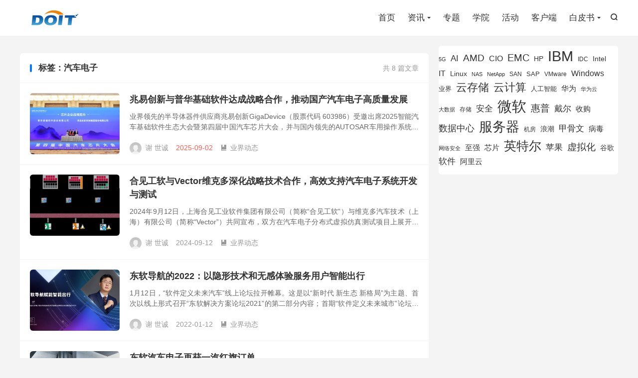

--- FILE ---
content_type: text/html; charset=UTF-8
request_url: https://www.doit.com.cn/tag/qi-che-dian-zi
body_size: 8915
content:
<!DOCTYPE HTML>
<html lang="zh-CN" >
<head>
<meta charset="UTF-8">
<meta http-equiv="X-UA-Compatible" content="IE=edge">
<meta name="viewport" content="width=device-width, initial-scale=1.0, user-scalable=0, minimum-scale=1.0, maximum-scale=1.0">
<meta name="apple-mobile-web-app-title" content="DOIT-数据产业媒体与服务平台">
<meta http-equiv="Cache-Control" content="no-siteapp">
<title>汽车电子-DOIT-数据产业媒体与服务平台</title>
<meta name='robots' content='max-image-preview:large' />
<link rel='stylesheet' id='wp-block-library-css' href='https://www.doit.com.cn/wp-includes/css/dist/block-library/style.min.css?ver=6.6' type='text/css' media='all' />
<style id='classic-theme-styles-inline-css' type='text/css'>
/*! This file is auto-generated */
.wp-block-button__link{color:#fff;background-color:#32373c;border-radius:9999px;box-shadow:none;text-decoration:none;padding:calc(.667em + 2px) calc(1.333em + 2px);font-size:1.125em}.wp-block-file__button{background:#32373c;color:#fff;text-decoration:none}
</style>
<style id='global-styles-inline-css' type='text/css'>
:root{--wp--preset--aspect-ratio--square: 1;--wp--preset--aspect-ratio--4-3: 4/3;--wp--preset--aspect-ratio--3-4: 3/4;--wp--preset--aspect-ratio--3-2: 3/2;--wp--preset--aspect-ratio--2-3: 2/3;--wp--preset--aspect-ratio--16-9: 16/9;--wp--preset--aspect-ratio--9-16: 9/16;--wp--preset--color--black: #000000;--wp--preset--color--cyan-bluish-gray: #abb8c3;--wp--preset--color--white: #ffffff;--wp--preset--color--pale-pink: #f78da7;--wp--preset--color--vivid-red: #cf2e2e;--wp--preset--color--luminous-vivid-orange: #ff6900;--wp--preset--color--luminous-vivid-amber: #fcb900;--wp--preset--color--light-green-cyan: #7bdcb5;--wp--preset--color--vivid-green-cyan: #00d084;--wp--preset--color--pale-cyan-blue: #8ed1fc;--wp--preset--color--vivid-cyan-blue: #0693e3;--wp--preset--color--vivid-purple: #9b51e0;--wp--preset--gradient--vivid-cyan-blue-to-vivid-purple: linear-gradient(135deg,rgba(6,147,227,1) 0%,rgb(155,81,224) 100%);--wp--preset--gradient--light-green-cyan-to-vivid-green-cyan: linear-gradient(135deg,rgb(122,220,180) 0%,rgb(0,208,130) 100%);--wp--preset--gradient--luminous-vivid-amber-to-luminous-vivid-orange: linear-gradient(135deg,rgba(252,185,0,1) 0%,rgba(255,105,0,1) 100%);--wp--preset--gradient--luminous-vivid-orange-to-vivid-red: linear-gradient(135deg,rgba(255,105,0,1) 0%,rgb(207,46,46) 100%);--wp--preset--gradient--very-light-gray-to-cyan-bluish-gray: linear-gradient(135deg,rgb(238,238,238) 0%,rgb(169,184,195) 100%);--wp--preset--gradient--cool-to-warm-spectrum: linear-gradient(135deg,rgb(74,234,220) 0%,rgb(151,120,209) 20%,rgb(207,42,186) 40%,rgb(238,44,130) 60%,rgb(251,105,98) 80%,rgb(254,248,76) 100%);--wp--preset--gradient--blush-light-purple: linear-gradient(135deg,rgb(255,206,236) 0%,rgb(152,150,240) 100%);--wp--preset--gradient--blush-bordeaux: linear-gradient(135deg,rgb(254,205,165) 0%,rgb(254,45,45) 50%,rgb(107,0,62) 100%);--wp--preset--gradient--luminous-dusk: linear-gradient(135deg,rgb(255,203,112) 0%,rgb(199,81,192) 50%,rgb(65,88,208) 100%);--wp--preset--gradient--pale-ocean: linear-gradient(135deg,rgb(255,245,203) 0%,rgb(182,227,212) 50%,rgb(51,167,181) 100%);--wp--preset--gradient--electric-grass: linear-gradient(135deg,rgb(202,248,128) 0%,rgb(113,206,126) 100%);--wp--preset--gradient--midnight: linear-gradient(135deg,rgb(2,3,129) 0%,rgb(40,116,252) 100%);--wp--preset--font-size--small: 13px;--wp--preset--font-size--medium: 20px;--wp--preset--font-size--large: 36px;--wp--preset--font-size--x-large: 42px;--wp--preset--spacing--20: 0.44rem;--wp--preset--spacing--30: 0.67rem;--wp--preset--spacing--40: 1rem;--wp--preset--spacing--50: 1.5rem;--wp--preset--spacing--60: 2.25rem;--wp--preset--spacing--70: 3.38rem;--wp--preset--spacing--80: 5.06rem;--wp--preset--shadow--natural: 6px 6px 9px rgba(0, 0, 0, 0.2);--wp--preset--shadow--deep: 12px 12px 50px rgba(0, 0, 0, 0.4);--wp--preset--shadow--sharp: 6px 6px 0px rgba(0, 0, 0, 0.2);--wp--preset--shadow--outlined: 6px 6px 0px -3px rgba(255, 255, 255, 1), 6px 6px rgba(0, 0, 0, 1);--wp--preset--shadow--crisp: 6px 6px 0px rgba(0, 0, 0, 1);}:where(.is-layout-flex){gap: 0.5em;}:where(.is-layout-grid){gap: 0.5em;}body .is-layout-flex{display: flex;}.is-layout-flex{flex-wrap: wrap;align-items: center;}.is-layout-flex > :is(*, div){margin: 0;}body .is-layout-grid{display: grid;}.is-layout-grid > :is(*, div){margin: 0;}:where(.wp-block-columns.is-layout-flex){gap: 2em;}:where(.wp-block-columns.is-layout-grid){gap: 2em;}:where(.wp-block-post-template.is-layout-flex){gap: 1.25em;}:where(.wp-block-post-template.is-layout-grid){gap: 1.25em;}.has-black-color{color: var(--wp--preset--color--black) !important;}.has-cyan-bluish-gray-color{color: var(--wp--preset--color--cyan-bluish-gray) !important;}.has-white-color{color: var(--wp--preset--color--white) !important;}.has-pale-pink-color{color: var(--wp--preset--color--pale-pink) !important;}.has-vivid-red-color{color: var(--wp--preset--color--vivid-red) !important;}.has-luminous-vivid-orange-color{color: var(--wp--preset--color--luminous-vivid-orange) !important;}.has-luminous-vivid-amber-color{color: var(--wp--preset--color--luminous-vivid-amber) !important;}.has-light-green-cyan-color{color: var(--wp--preset--color--light-green-cyan) !important;}.has-vivid-green-cyan-color{color: var(--wp--preset--color--vivid-green-cyan) !important;}.has-pale-cyan-blue-color{color: var(--wp--preset--color--pale-cyan-blue) !important;}.has-vivid-cyan-blue-color{color: var(--wp--preset--color--vivid-cyan-blue) !important;}.has-vivid-purple-color{color: var(--wp--preset--color--vivid-purple) !important;}.has-black-background-color{background-color: var(--wp--preset--color--black) !important;}.has-cyan-bluish-gray-background-color{background-color: var(--wp--preset--color--cyan-bluish-gray) !important;}.has-white-background-color{background-color: var(--wp--preset--color--white) !important;}.has-pale-pink-background-color{background-color: var(--wp--preset--color--pale-pink) !important;}.has-vivid-red-background-color{background-color: var(--wp--preset--color--vivid-red) !important;}.has-luminous-vivid-orange-background-color{background-color: var(--wp--preset--color--luminous-vivid-orange) !important;}.has-luminous-vivid-amber-background-color{background-color: var(--wp--preset--color--luminous-vivid-amber) !important;}.has-light-green-cyan-background-color{background-color: var(--wp--preset--color--light-green-cyan) !important;}.has-vivid-green-cyan-background-color{background-color: var(--wp--preset--color--vivid-green-cyan) !important;}.has-pale-cyan-blue-background-color{background-color: var(--wp--preset--color--pale-cyan-blue) !important;}.has-vivid-cyan-blue-background-color{background-color: var(--wp--preset--color--vivid-cyan-blue) !important;}.has-vivid-purple-background-color{background-color: var(--wp--preset--color--vivid-purple) !important;}.has-black-border-color{border-color: var(--wp--preset--color--black) !important;}.has-cyan-bluish-gray-border-color{border-color: var(--wp--preset--color--cyan-bluish-gray) !important;}.has-white-border-color{border-color: var(--wp--preset--color--white) !important;}.has-pale-pink-border-color{border-color: var(--wp--preset--color--pale-pink) !important;}.has-vivid-red-border-color{border-color: var(--wp--preset--color--vivid-red) !important;}.has-luminous-vivid-orange-border-color{border-color: var(--wp--preset--color--luminous-vivid-orange) !important;}.has-luminous-vivid-amber-border-color{border-color: var(--wp--preset--color--luminous-vivid-amber) !important;}.has-light-green-cyan-border-color{border-color: var(--wp--preset--color--light-green-cyan) !important;}.has-vivid-green-cyan-border-color{border-color: var(--wp--preset--color--vivid-green-cyan) !important;}.has-pale-cyan-blue-border-color{border-color: var(--wp--preset--color--pale-cyan-blue) !important;}.has-vivid-cyan-blue-border-color{border-color: var(--wp--preset--color--vivid-cyan-blue) !important;}.has-vivid-purple-border-color{border-color: var(--wp--preset--color--vivid-purple) !important;}.has-vivid-cyan-blue-to-vivid-purple-gradient-background{background: var(--wp--preset--gradient--vivid-cyan-blue-to-vivid-purple) !important;}.has-light-green-cyan-to-vivid-green-cyan-gradient-background{background: var(--wp--preset--gradient--light-green-cyan-to-vivid-green-cyan) !important;}.has-luminous-vivid-amber-to-luminous-vivid-orange-gradient-background{background: var(--wp--preset--gradient--luminous-vivid-amber-to-luminous-vivid-orange) !important;}.has-luminous-vivid-orange-to-vivid-red-gradient-background{background: var(--wp--preset--gradient--luminous-vivid-orange-to-vivid-red) !important;}.has-very-light-gray-to-cyan-bluish-gray-gradient-background{background: var(--wp--preset--gradient--very-light-gray-to-cyan-bluish-gray) !important;}.has-cool-to-warm-spectrum-gradient-background{background: var(--wp--preset--gradient--cool-to-warm-spectrum) !important;}.has-blush-light-purple-gradient-background{background: var(--wp--preset--gradient--blush-light-purple) !important;}.has-blush-bordeaux-gradient-background{background: var(--wp--preset--gradient--blush-bordeaux) !important;}.has-luminous-dusk-gradient-background{background: var(--wp--preset--gradient--luminous-dusk) !important;}.has-pale-ocean-gradient-background{background: var(--wp--preset--gradient--pale-ocean) !important;}.has-electric-grass-gradient-background{background: var(--wp--preset--gradient--electric-grass) !important;}.has-midnight-gradient-background{background: var(--wp--preset--gradient--midnight) !important;}.has-small-font-size{font-size: var(--wp--preset--font-size--small) !important;}.has-medium-font-size{font-size: var(--wp--preset--font-size--medium) !important;}.has-large-font-size{font-size: var(--wp--preset--font-size--large) !important;}.has-x-large-font-size{font-size: var(--wp--preset--font-size--x-large) !important;}
:where(.wp-block-post-template.is-layout-flex){gap: 1.25em;}:where(.wp-block-post-template.is-layout-grid){gap: 1.25em;}
:where(.wp-block-columns.is-layout-flex){gap: 2em;}:where(.wp-block-columns.is-layout-grid){gap: 2em;}
:root :where(.wp-block-pullquote){font-size: 1.5em;line-height: 1.6;}
</style>
<link rel='stylesheet' id='style-css' href='https://www.doit.com.cn/wp-content/themes/dux/style.css?ver=8.9' type='text/css' media='all' />
<script type="text/javascript" src="https://www.doit.com.cn/wp-content/themes/dux/assets/js/libs/jquery.min.js?ver=8.9" id="jquery-js"></script>
<link rel="https://api.w.org/" href="https://www.doit.com.cn/wp-json/" /><link rel="alternate" title="JSON" type="application/json" href="https://www.doit.com.cn/wp-json/wp/v2/tags/47657" /><meta name="keywords" content="汽车电子">
<link rel="shortcut icon" href="https://www.doit.com.cn/favicon.ico">
</head>
<body class="archive tag tag-qi-che-dian-zi tag-47657 home m-excerpt-cat m-excerpt-desc topbar-off site-layout-2 text-justify-on m-sidebar">
<header class="header">
	<div class="container">
		<div class="logo"><a href="https://www.doit.com.cn" title="DOIT-数据产业媒体与服务平台"><img src="https://pic.doit.com.cn/2017/05/63e14f50e271d30d64be90d10ca2b8b0.png" alt="DOIT-数据产业媒体与服务平台"><img class="-dark" src="https://pic.doit.com.cn/2017/05/63e14f50e271d30d64be90d10ca2b8b0.png" alt="DOIT-数据产业媒体与服务平台">DOIT-数据产业媒体与服务平台</a></div>													<div class="navto-search search-show"><i class="tbfa">&#xe611;</i></div>
							<ul class="site-nav site-navbar">
			<li><a href="https://www.doit.com.cn"><i class="fa fa-home"></i>首页</a></li>
<li class="menu-item-has-children"><a><i class="fa fa-book"></i>资讯</a>
<ul class="sub-menu">
	<li><a href="https://www.doit.com.cn/category/computing">智能算力</a></li>
	<li><a href="https://www.doit.com.cn/category/storage">先进存力</a></li>
	<li><a href="https://www.doit.com.cn/category/networking">网络与安全</a></li>
	<li><a href="https://www.doit.com.cn/category/ai">AI与大模型</a></li>
	<li><a href="https://www.doit.com.cn/category/cloud">云计算</a></li>
	<li><a href="https://www.doit.com.cn/category/iot">物联网</a></li>
	<li><a href="https://www.doit.com.cn/category/bigdata">数据要素</a></li>
	<li><a href="https://www.doit.com.cn/category/software">软件与服务</a></li>
	<li><a href="https://www.doit.com.cn/category/news">业界动态</a></li>
	<li><a href="https://www.doit.com.cn/category/cxo">数字化转型</a></li>
</ul>
</li>
<li><a href="https://www.doit.com.cn/special">专题</a></li>
<li><a href="https://edu.doit.com.cn"><i class="fa fa-globe"></i>学院</a></li>
<li><a href="https://www.doit.com.cn/activity/"><i class="fa fa-file-text-o"></i>活动</a></li>
<li><a href="https://www.doit.com.cn/mobile/"><i class="fa fa-tablet"></i>客户端</a></li>
<li class="menu-item-has-children"><a><i class="fa fa-book"></i>白皮书</a>
<ul class="sub-menu">
	<li><a href="https://www.doit.com.cn/computingindustry2025">2025算力产业全景图</a></li>
	<li><a href="https://www.doit.com.cn/2024-data-infrastructure-landscape-vertical">2024数据云图</a></li>
	<li><a href="https://www.doit.com.cn/computingindustry2024">2024年算力产业图谱</a></li>
	<li><a href="https://www.doit.com.cn/2023fml-plate">2023年存储器产业图谱</a></li>
	<li><a href="https://www.doit.com.cn/flashmemorylandscape2022">2022年存储器产业图谱</a></li>
	<li><a href="https://pic.doit.com.cn/FMW2022/2022_memory_panorama_white_paper.pdf">2022年闪存市场全景白皮书</a></li>
	<li><a href="https://pic.doit.com.cn/sdss2022/SDSSwhitepaper.pdf">2022年分布式存储市场调研报告</a></li>
	<li><a href="http://pic.doit.com.cn/DSS19/diwp2019.pdf">数据基础设施全景白皮书</a></li>
	<li><a href="http://pic.doit.com.cn/DSS19/%E8%A1%8C%E4%B8%9A%E4%BA%91%E5%8E%9F%E7%94%9F%E5%BA%94%E7%94%A8%E7%99%BD%E7%9A%AE%E4%B9%A6-Final(1).pdf">行业云原生应用白皮书</a></li>
	<li><a href="http://doit-edu.oss-cn-beijing.aliyuncs.com/meet/FMW2020/Flashmarketwhitepaper.pdf">闪存市场全景白皮书</a></li>
</ul>
</li>
		</ul>
					</div>
</header>
	<div class="m-icon-nav">
		<i class="tbfa">&#xe612;</i>
		<i class="tbfa">&#xe606;</i>
	</div>
<div class="site-search">
	<div class="container">
		<form method="get" class="site-search-form" action="https://www.doit.com.cn/">
    <input class="search-input" name="s" type="text" placeholder="输入关键字" value="" required="required">
    <button class="search-btn" type="submit"><i class="tbfa">&#xe611;</i></button>
</form>	</div>
</div>


<section class="container">
	<div class="content-wrap">
		<div class="content">
			<div class="orbui orbui-tag orbui-tag-01"></div>			<div class="catleader"><div class="-r">共 8 篇文章</div><h1>标签：汽车电子</h1></div><article class="excerpt excerpt-1 excerpt-latest"><a target="_blank" class="focus" href="https://www.doit.com.cn/p/541469.html"><img data-src="https://pic.doit.com.cn/2025/09/111.jpg" alt="兆易创新与普华基础软件达成战略合作，推动国产汽车电子高质量发展-DOIT-数据产业媒体与服务平台" src="https://www.doit.com.cn/wp-content/themes/dux/assets/img/thumbnail.png" class="thumb"></a><header><h2><a target="_blank" href="https://www.doit.com.cn/p/541469.html" title="兆易创新与普华基础软件达成战略合作，推动国产汽车电子高质量发展-DOIT-数据产业媒体与服务平台">兆易创新与普华基础软件达成战略合作，推动国产汽车电子高质量发展</a></h2></header><p class="note">业界领先的半导体器件供应商兆易创新GigaDevice（股票代码 603986）受邀出席2025智能汽车基础软件生态大会暨第四届中国汽车芯片大会，并与国内领先的AUTOSAR车用操作系统提供商普华基础软件股份有限公司（以下简称“普华基础软件...</p><div class="meta"><span class="author"><img class="avatar" data-src="https://cravatar.cn/avatar/8d4ba2d6c34e21f7cb88633dbba24894?s=96&d=mystery" src="https://www.doit.com.cn/wp-content/themes/dux/assets/img/avatar-default.png" alt="谢 世诚">谢 世诚</span><time>2025-09-02</time><a class="cat" href="https://www.doit.com.cn/category/news"><i class="tbfa">&#xe60e;</i>业界动态</a> </div></article><article class="excerpt excerpt-2"><a target="_blank" class="focus" href="https://www.doit.com.cn/p/518787.html"><img data-src="https://pic.doit.com.cn/2024/09/11-3.jpg?x-oss-process=image%2Fquality,q_50%2Fresize,m_fill,w_1024,h_516" alt="合见工软与Vector维克多深化战略技术合作，高效支持汽车电子系统开发与测试-DOIT-数据产业媒体与服务平台" src="https://www.doit.com.cn/wp-content/themes/dux/assets/img/thumbnail.png" class="thumb"></a><header><h2><a target="_blank" href="https://www.doit.com.cn/p/518787.html" title="合见工软与Vector维克多深化战略技术合作，高效支持汽车电子系统开发与测试-DOIT-数据产业媒体与服务平台">合见工软与Vector维克多深化战略技术合作，高效支持汽车电子系统开发与测试</a></h2></header><p class="note">2024年9月12日，上海合见工业软件集团有限公司（简称“合见工软”）与维克多汽车技术（上海）有限公司（简称“Vector”）共同宣布，双方在汽车电子分布式虚拟仿真测试项目上展开深入合作，通过合见工软虚拟原型设计与仿真工具套件UniVist...</p><div class="meta"><span class="author"><img class="avatar" data-src="https://cravatar.cn/avatar/8d4ba2d6c34e21f7cb88633dbba24894?s=96&d=mystery" src="https://www.doit.com.cn/wp-content/themes/dux/assets/img/avatar-default.png" alt="谢 世诚">谢 世诚</span><time>2024-09-12</time><a class="cat" href="https://www.doit.com.cn/category/news"><i class="tbfa">&#xe60e;</i>业界动态</a> </div></article><article class="excerpt excerpt-3"><a target="_blank" class="focus" href="https://www.doit.com.cn/p/477404.html"><img data-src="https://pic.doit.com.cn/2022/01/2022011504021128.png" alt="东软导航的2022：以隐形技术和无感体验服务用户智能出行-DOIT-数据产业媒体与服务平台" src="https://www.doit.com.cn/wp-content/themes/dux/assets/img/thumbnail.png" class="thumb"></a><header><h2><a target="_blank" href="https://www.doit.com.cn/p/477404.html" title="东软导航的2022：以隐形技术和无感体验服务用户智能出行-DOIT-数据产业媒体与服务平台">东软导航的2022：以隐形技术和无感体验服务用户智能出行</a></h2></header><p class="note">1月12日，“软件定义未来汽车”线上论坛拉开帷幕。这是以“新时代 新生态 新格局”为主题、首次以线上形式召开“东软解决方案论坛2021”的第二部分内容；首期“软件定义未来城市”论坛已经于2021年12月30日以线上形式成功召开。 东软集团汽...</p><div class="meta"><span class="author"><img class="avatar" data-src="https://cravatar.cn/avatar/8d4ba2d6c34e21f7cb88633dbba24894?s=96&d=mystery" src="https://www.doit.com.cn/wp-content/themes/dux/assets/img/avatar-default.png" alt="谢 世诚">谢 世诚</span><time>2022-01-12</time><a class="cat" href="https://www.doit.com.cn/category/news"><i class="tbfa">&#xe60e;</i>业界动态</a> </div></article><article class="excerpt excerpt-4"><a target="_blank" class="focus" href="https://www.doit.com.cn/p/467922.html"><img data-src="https://pic.doit.com.cn/2021/08/2021081709074410.png" alt="东软汽车电子再获一汽红旗订单-DOIT-数据产业媒体与服务平台" src="https://www.doit.com.cn/wp-content/themes/dux/assets/img/thumbnail.png" class="thumb"></a><header><h2><a target="_blank" href="https://www.doit.com.cn/p/467922.html" title="东软汽车电子再获一汽红旗订单-DOIT-数据产业媒体与服务平台">东软汽车电子再获一汽红旗订单</a></h2></header><p class="note">近日，东软收到中国第一汽车股份有限公司（以下简称“一汽红旗”）的定点通知，一汽红旗选择东软集团作为指定车型的部件供应商，为其供应车载信息娱乐系统等产品，目标车型预计将在2022年量产上市。 东软在智能汽车领域与一汽红旗建立了良好的合作，东软...</p><div class="meta"><span class="author"><img class="avatar" data-src="https://cravatar.cn/avatar/8d4ba2d6c34e21f7cb88633dbba24894?s=96&d=mystery" src="https://www.doit.com.cn/wp-content/themes/dux/assets/img/avatar-default.png" alt="谢 世诚">谢 世诚</span><time>2021-08-17</time><a class="cat" href="https://www.doit.com.cn/category/news"><i class="tbfa">&#xe60e;</i>业界动态</a> </div></article><article class="excerpt excerpt-5"><a target="_blank" class="focus" href="https://www.doit.com.cn/p/439935.html"><img data-thumb="default" src="https://www.doit.com.cn/wp-content/themes/dux/assets/img/thumbnail.png" class="thumb"></a><header><h2><a target="_blank" href="https://www.doit.com.cn/p/439935.html" title="东软集团将为吉利汽车定制开发信息系统-DOIT-数据产业媒体与服务平台">东软集团将为吉利汽车定制开发信息系统</a></h2></header><p class="note">东软集团23日晚间发布公告称，近日收到湖北亿咖通科技有限公司（以下简称“亿咖通”）的定点通知，将为吉利汽车定制开发和供应信息娱乐系统，涉及总金额预计在12亿元人民币左右。根据公告内容，亿咖通将选择东软集团作为指定部件供应商，为其按照最终车厂...</p><div class="meta"><span class="author"><img class="avatar" data-src="https://cravatar.cn/avatar/51d3cb29b9c93a59e9ec37e96acc3f3d?s=96&d=mystery" src="https://www.doit.com.cn/wp-content/themes/dux/assets/img/avatar-default.png" alt="张 妮娜">张 妮娜</span><time>2021-04-25</time><a class="cat" href="https://www.doit.com.cn/category/news"><i class="tbfa">&#xe60e;</i>业界动态</a> </div></article><article class="excerpt excerpt-6"><a target="_blank" class="focus" href="https://www.doit.com.cn/p/315720.html"><img data-src="https://pic.doit.com.cn/2018/09/9a54e5034d28654076fcf7c39e42c35a-401x300.jpg" alt="英特尔携手合作伙伴，加速推动中国车联网技术应用落地-DOIT-数据产业媒体与服务平台" src="https://www.doit.com.cn/wp-content/themes/dux/assets/img/thumbnail.png" class="thumb"></a><header><h2><a target="_blank" href="https://www.doit.com.cn/p/315720.html" title="英特尔携手合作伙伴，加速推动中国车联网技术应用落地-DOIT-数据产业媒体与服务平台">英特尔携手合作伙伴，加速推动中国车联网技术应用落地</a></h2></header><p class="note">近日，在2018世界物联网博览会上，搭载了英特尔芯片和V2X（vehicle to everything，即车对外界的信息交换）整体解决方案的长安汽车亮相无锡车联网（LTE-V2X）城市级示范应用重大项目，基于中国移动的网络支持，测试汽车在...</p><div class="meta"><span class="author"><img class="avatar" data-src="https://cravatar.cn/avatar/8d4ba2d6c34e21f7cb88633dbba24894?s=96&d=mystery" src="https://www.doit.com.cn/wp-content/themes/dux/assets/img/avatar-default.png" alt="谢 世诚">谢 世诚</span><time>2018-09-24</time><a class="cat" href="https://www.doit.com.cn/category/ai"><i class="tbfa">&#xe60e;</i>AI与大模型</a> </div></article><article class="excerpt excerpt-7"><a target="_blank" class="focus" href="https://www.doit.com.cn/p/315080.html"><img data-src="https://pic.doit.com.cn/2018/09/c684751c28975fb5cc762addd062061d.png" alt="智能计算引领汽车电子产业升级——2018第二届中国汽车电子大会在广州召开-DOIT-数据产业媒体与服务平台" src="https://www.doit.com.cn/wp-content/themes/dux/assets/img/thumbnail.png" class="thumb"></a><header><h2><a target="_blank" href="https://www.doit.com.cn/p/315080.html" title="智能计算引领汽车电子产业升级——2018第二届中国汽车电子大会在广州召开-DOIT-数据产业媒体与服务平台">智能计算引领汽车电子产业升级——2018第二届中国汽车电子大会在广州召开</a></h2></header><p class="note">9月13日，“2018第二届中国汽车电子大会”系列活动在广州白云国际会议中心隆重召开。此次活动由汽车电子产业联盟、广州市工业和信息化委员会、中国电子信息产业发展研究院联合主办，赛迪传媒、中国计算机报社承办。活动共进行三天，内容包括一场主论坛...</p><div class="meta"><span class="author"><img class="avatar" data-src="https://cravatar.cn/avatar/51d3cb29b9c93a59e9ec37e96acc3f3d?s=96&d=mystery" src="https://www.doit.com.cn/wp-content/themes/dux/assets/img/avatar-default.png" alt="张 妮娜">张 妮娜</span><time>2018-09-17</time><a class="cat" href="https://www.doit.com.cn/category/cxo"><i class="tbfa">&#xe60e;</i>数字化转型</a> </div></article><article class="excerpt excerpt-8"><a target="_blank" class="focus" href="https://www.doit.com.cn/p/278555.html"><img data-src="https://pic.doit.com.cn/2017/06/6cba136f57e2db5a23345fba2e276001.png?x-oss-process=image%2Fquality,q_50%2Fresize,m_fill,w_220,h_150" alt="东软副总裁李印杲：紧跟行业发展，人才培养模式要持续创新-DOIT-数据产业媒体与服务平台" src="https://www.doit.com.cn/wp-content/themes/dux/assets/img/thumbnail.png" class="thumb"></a><header><h2><a target="_blank" href="https://www.doit.com.cn/p/278555.html" title="东软副总裁李印杲：紧跟行业发展，人才培养模式要持续创新-DOIT-数据产业媒体与服务平台">东软副总裁李印杲：紧跟行业发展，人才培养模式要持续创新</a></h2></header><p class="note">6月16日，2017中国软交会期间，东软睿道教育信息技术有限公司（简称东软睿道）以“产业融入教育，产教融合、校企合作”为主题的高峰论坛。围绕东软产业发展与人才互动实践，东软睿道基于多年来的技术应用与行业经验累积，促进创新人才培养模式的落实，...</p><div class="meta"><span class="author"><img class="avatar" data-src="https://cravatar.cn/avatar/51d3cb29b9c93a59e9ec37e96acc3f3d?s=96&d=mystery" src="https://www.doit.com.cn/wp-content/themes/dux/assets/img/avatar-default.png" alt="张 妮娜">张 妮娜</span><time>2017-06-22</time><a class="cat" href="https://www.doit.com.cn/category/news"><i class="tbfa">&#xe60e;</i>业界动态</a> </div></article>		</div>
	</div>
	<div class="sidebar">
	<div class="widget widget_block widget_tag_cloud"><p class="wp-block-tag-cloud"><a href="https://www.doit.com.cn/tag/5g" class="tag-cloud-link tag-link-21577 tag-link-position-1" style="font-size: 8pt;" aria-label="5G (704 项)">5G</a>
<a href="https://www.doit.com.cn/tag/ai" class="tag-cloud-link tag-link-6502 tag-link-position-2" style="font-size: 12.602739726027pt;" aria-label="AI (1,237 项)">AI</a>
<a href="https://www.doit.com.cn/tag/amd" class="tag-cloud-link tag-link-78 tag-link-position-3" style="font-size: 14.13698630137pt;" aria-label="AMD (1,465 项)">AMD</a>
<a href="https://www.doit.com.cn/tag/cio" class="tag-cloud-link tag-link-34 tag-link-position-4" style="font-size: 12.027397260274pt;" aria-label="CIO (1,156 项)">CIO</a>
<a href="https://www.doit.com.cn/tag/emc" class="tag-cloud-link tag-link-227 tag-link-position-5" style="font-size: 14.904109589041pt;" aria-label="EMC (1,605 项)">EMC</a>
<a href="https://www.doit.com.cn/tag/hp" class="tag-cloud-link tag-link-127 tag-link-position-6" style="font-size: 10.684931506849pt;" aria-label="HP (980 项)">HP</a>
<a href="https://www.doit.com.cn/tag/ibm" class="tag-cloud-link tag-link-87 tag-link-position-7" style="font-size: 21.808219178082pt;" aria-label="IBM (3,739 项)">IBM</a>
<a href="https://www.doit.com.cn/tag/idc" class="tag-cloud-link tag-link-42 tag-link-position-8" style="font-size: 9.1506849315068pt;" aria-label="IDC (815 项)">IDC</a>
<a href="https://www.doit.com.cn/tag/intel" class="tag-cloud-link tag-link-77 tag-link-position-9" style="font-size: 10.301369863014pt;" aria-label="Intel (926 项)">Intel</a>
<a href="https://www.doit.com.cn/tag/it" class="tag-cloud-link tag-link-1146 tag-link-position-10" style="font-size: 12.219178082192pt;" aria-label="IT (1,173 项)">IT</a>
<a href="https://www.doit.com.cn/tag/linux" class="tag-cloud-link tag-link-136 tag-link-position-11" style="font-size: 10.301369863014pt;" aria-label="Linux (943 项)">Linux</a>
<a href="https://www.doit.com.cn/tag/nas" class="tag-cloud-link tag-link-308 tag-link-position-12" style="font-size: 8pt;" aria-label="NAS (713 项)">NAS</a>
<a href="https://www.doit.com.cn/tag/netapp" class="tag-cloud-link tag-link-61 tag-link-position-13" style="font-size: 8pt;" aria-label="NetApp (705 项)">NetApp</a>
<a href="https://www.doit.com.cn/tag/SAN" class="tag-cloud-link tag-link-392 tag-link-position-14" style="font-size: 9.3424657534247pt;" aria-label="SAN (826 项)">SAN</a>
<a href="https://www.doit.com.cn/tag/sap" class="tag-cloud-link tag-link-291 tag-link-position-15" style="font-size: 9.5342465753425pt;" aria-label="SAP (841 项)">SAP</a>
<a href="https://www.doit.com.cn/tag/vmware" class="tag-cloud-link tag-link-965 tag-link-position-16" style="font-size: 9.1506849315068pt;" aria-label="VMware (810 项)">VMware</a>
<a href="https://www.doit.com.cn/tag/windows" class="tag-cloud-link tag-link-1029 tag-link-position-17" style="font-size: 12.219178082192pt;" aria-label="Windows (1,175 项)">Windows</a>
<a href="https://www.doit.com.cn/tag/ye-jie" class="tag-cloud-link tag-link-7725 tag-link-position-18" style="font-size: 9.7260273972603pt;" aria-label="业界 (865 项)">业界</a>
<a href="https://www.doit.com.cn/tag/yun-cun-chu" class="tag-cloud-link tag-link-2479 tag-link-position-19" style="font-size: 16.630136986301pt;" aria-label="云存储 (1,997 项)">云存储</a>
<a href="https://www.doit.com.cn/tag/yun-ji-suan" class="tag-cloud-link tag-link-46 tag-link-position-20" style="font-size: 16.438356164384pt;" aria-label="云计算 (1,953 项)">云计算</a>
<a href="https://www.doit.com.cn/tag/ren-gong-zhi-neng" class="tag-cloud-link tag-link-60 tag-link-position-21" style="font-size: 9.7260273972603pt;" aria-label="人工智能 (880 项)">人工智能</a>
<a href="https://www.doit.com.cn/tag/hua-wei" class="tag-cloud-link tag-link-615 tag-link-position-22" style="font-size: 10.876712328767pt;" aria-label="华为 (997 项)">华为</a>
<a href="https://www.doit.com.cn/tag/hua-wei-yun" class="tag-cloud-link tag-link-44596 tag-link-position-23" style="font-size: 8.1917808219178pt;" aria-label="华为云 (719 项)">华为云</a>
<a href="https://www.doit.com.cn/tag/da-shu-ju" class="tag-cloud-link tag-link-45 tag-link-position-24" style="font-size: 8.5753424657534pt;" aria-label="大数据 (756 项)">大数据</a>
<a href="https://www.doit.com.cn/tag/cun-chu" class="tag-cloud-link tag-link-210 tag-link-position-25" style="font-size: 8.7671232876712pt;" aria-label="存储 (782 项)">存储</a>
<a href="https://www.doit.com.cn/tag/an-quan" class="tag-cloud-link tag-link-1846 tag-link-position-26" style="font-size: 12.986301369863pt;" aria-label="安全 (1,284 项)">安全</a>
<a href="https://www.doit.com.cn/tag/wei-ruan" class="tag-cloud-link tag-link-99 tag-link-position-27" style="font-size: 22pt;" aria-label="微软 (3,776 项)">微软</a>
<a href="https://www.doit.com.cn/tag/hui-pu" class="tag-cloud-link tag-link-1596 tag-link-position-28" style="font-size: 14.520547945205pt;" aria-label="惠普 (1,551 项)">惠普</a>
<a href="https://www.doit.com.cn/tag/dai-er" class="tag-cloud-link tag-link-74 tag-link-position-29" style="font-size: 12.602739726027pt;" aria-label="戴尔 (1,226 项)">戴尔</a>
<a href="https://www.doit.com.cn/tag/shou-gou" class="tag-cloud-link tag-link-1852 tag-link-position-30" style="font-size: 11.068493150685pt;" aria-label="收购 (1,026 项)">收购</a>
<a href="https://www.doit.com.cn/tag/shu-ju-zhong-xin" class="tag-cloud-link tag-link-67 tag-link-position-31" style="font-size: 13.369863013699pt;" aria-label="数据中心 (1,338 项)">数据中心</a>
<a href="https://www.doit.com.cn/tag/fu-wu-qi" class="tag-cloud-link tag-link-152 tag-link-position-32" style="font-size: 20.27397260274pt;" aria-label="服务器 (3,119 项)">服务器</a>
<a href="https://www.doit.com.cn/tag/ji-fang" class="tag-cloud-link tag-link-1660 tag-link-position-33" style="font-size: 9.1506849315068pt;" aria-label="机房 (809 项)">机房</a>
<a href="https://www.doit.com.cn/tag/lang-chao" class="tag-cloud-link tag-link-402 tag-link-position-34" style="font-size: 10.301369863014pt;" aria-label="浪潮 (930 项)">浪潮</a>
<a href="https://www.doit.com.cn/tag/jia-gu-wen" class="tag-cloud-link tag-link-1346 tag-link-position-35" style="font-size: 12.986301369863pt;" aria-label="甲骨文 (1,284 项)">甲骨文</a>
<a href="https://www.doit.com.cn/tag/bing-du" class="tag-cloud-link tag-link-1963 tag-link-position-36" style="font-size: 10.876712328767pt;" aria-label="病毒 (1,001 项)">病毒</a>
<a href="https://www.doit.com.cn/tag/wang-luo-an-quan" class="tag-cloud-link tag-link-1768 tag-link-position-37" style="font-size: 8.1917808219178pt;" aria-label="网络安全 (731 项)">网络安全</a>
<a href="https://www.doit.com.cn/tag/zhi-qiang" class="tag-cloud-link tag-link-1635 tag-link-position-38" style="font-size: 11.068493150685pt;" aria-label="至强 (1,027 项)">至强</a>
<a href="https://www.doit.com.cn/tag/xin-pian" class="tag-cloud-link tag-link-2451 tag-link-position-39" style="font-size: 11.068493150685pt;" aria-label="芯片 (1,017 项)">芯片</a>
<a href="https://www.doit.com.cn/tag/ying-te-er" class="tag-cloud-link tag-link-233 tag-link-position-40" style="font-size: 18.739726027397pt;" aria-label="英特尔 (2,573 项)">英特尔</a>
<a href="https://www.doit.com.cn/tag/ping-guo" class="tag-cloud-link tag-link-1600 tag-link-position-41" style="font-size: 12.41095890411pt;" aria-label="苹果 (1,206 项)">苹果</a>
<a href="https://www.doit.com.cn/tag/xu-ni-hua" class="tag-cloud-link tag-link-1399 tag-link-position-42" style="font-size: 14.328767123288pt;" aria-label="虚拟化 (1,525 项)">虚拟化</a>
<a href="https://www.doit.com.cn/tag/gu-ge" class="tag-cloud-link tag-link-2553 tag-link-position-43" style="font-size: 10.301369863014pt;" aria-label="谷歌 (940 项)">谷歌</a>
<a href="https://www.doit.com.cn/tag/ruan-jian" class="tag-cloud-link tag-link-48 tag-link-position-44" style="font-size: 12.794520547945pt;" aria-label="软件 (1,270 项)">软件</a>
<a href="https://www.doit.com.cn/tag/ali-yun" class="tag-cloud-link tag-link-71 tag-link-position-45" style="font-size: 11.260273972603pt;" aria-label="阿里云 (1,056 项)">阿里云</a></p></div><div class="widget widget_block">
<div class="wp-block-group"><div class="wp-block-group__inner-container is-layout-flow wp-block-group-is-layout-flow"></div></div>
</div><div class="widget widget_block">
<div class="wp-block-group"><div class="wp-block-group__inner-container is-layout-flow wp-block-group-is-layout-flow">
<h2 class="wp-block-heading"></h2>
</div></div>
</div></div></section>

<footer class="footer">
	<div class="container">
						<p>&copy; 2010-2025 &nbsp; <a href="https://www.doit.com.cn">DOIT-数据产业媒体与服务平台</a> &nbsp; <p class="company_nav"><a href="https://www.doit.com.cn/about"  rel="nofollow">关于我们</a> | <a href="https://www.doit.com.cn/advertise"  rel="nofollow">广告服务</a> | <a href="https://www.doit.com.cn/hire"  rel="nofollow">加入我们</a> | <a href="https://www.doit.com.cn/contact"  rel="nofollow">联系我们</a></p>
<p>北京世纪百易网络有限公司  版权所有  |  京ICP证101168号  |  <a href="https://beian.miit.gov.cn">京ICP备12007866号-14</a>  |  <a href="http://www.beian.gov.cn/portal/registerSystemInfo?recordcode=11010502032764"  target="_blank">京公网安备 11010502032764号</a></p></p>
				<script>
var _hmt = _hmt || [];
(function() {
  var hm = document.createElement("script");
  hm.src = "https://hm.baidu.com/hm.js?5f41c2eb7a208d9511c9ec7c264c030f";
  var s = document.getElementsByTagName("script")[0]; 
  s.parentNode.insertBefore(hm, s);
})();
</script>	</div>
</footer>
<script>window.TBUI={"www":"https:\/\/www.doit.com.cn","uri":"https:\/\/www.doit.com.cn\/wp-content\/themes\/dux","ajaxurl":"https:\/\/www.doit.com.cn\/wp-admin\/admin-ajax.php","ver":"8.9","roll":"1 2","copyoff":0,"ajaxpager":"5","fullimage":"1","captcha":0,"captcha_comment":1,"captcha_login":1,"captcha_register":1,"table_scroll_m":1,"table_scroll_w":"800","pre_color":1,"pre_copy":1,"turnstile_key":""}</script>
<script type="text/javascript" src="https://www.doit.com.cn/wp-content/themes/dux/assets/js/loader.js?ver=8.9" id="loader-js"></script>
</body>
</html>
<!-- Dynamic page generated in 0.624 seconds. -->
<!-- Cached page generated by WP-Super-Cache on 2025-09-02 11:26:08 -->

<!-- Compression = gzip -->